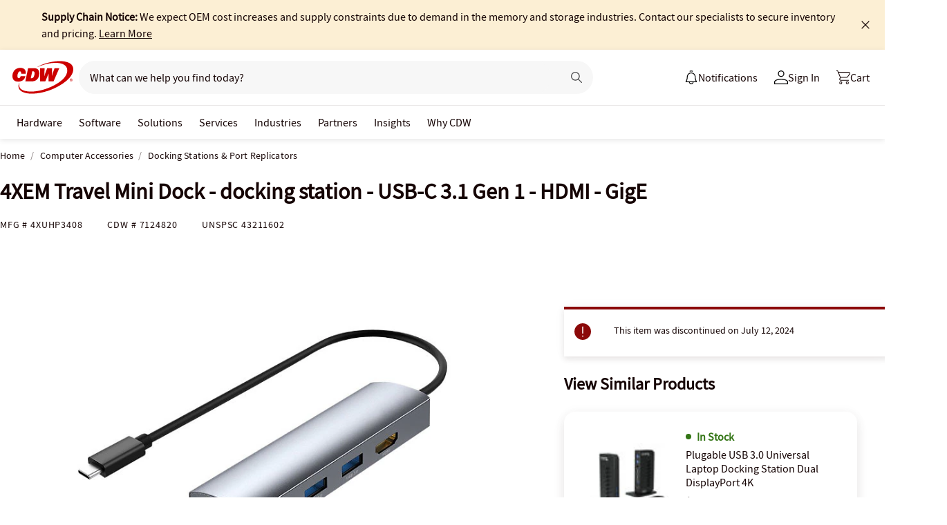

--- FILE ---
content_type: image/svg+xml
request_url: https://www.cdw.com/assets/1.0/dist/images/icons/alert-red.svg
body_size: -1717
content:
<svg width="24" height="24" fill="none" xmlns="http://www.w3.org/2000/svg"><path fill-rule="evenodd" clip-rule="evenodd" d="M12 24c6.627 0 12-5.373 12-12S18.627 0 12 0 0 5.373 0 12s5.373 12 12 12z" fill="#8B0809"/><path fill-rule="evenodd" clip-rule="evenodd" d="M12 4.5a.75.75 0 0 1 .75.75v9a.75.75 0 0 1-1.5 0v-9A.75.75 0 0 1 12 4.5z" fill="#fff"/><path d="M12.938 18.563a.937.937 0 1 1-1.875 0 .937.937 0 0 1 1.874 0z" fill="#fff"/></svg>

--- FILE ---
content_type: text/javascript;charset=UTF-8
request_url: https://webobjects2.cdw.com/is/image/CDW/7124820_IS?req=set,json&handler=cbImageGallery1768606253864&callback=cbImageGallery1768606253864&_=1768606251049
body_size: -127
content:
/*jsonp*/cbImageGallery1768606253864({"set":{"pv":"1.0","type":"img_set","n":"CDW/7124820_IS","item":[{"i":{"n":"CDW/7124820"},"s":{"n":"CDW/7124820"},"dx":"1024","dy":"768","iv":"jZoP92"},{"i":{"n":"CDW/7124820a"},"s":{"n":"CDW/7124820a"},"dx":"1024","dy":"768","iv":"YCNPf2"},{"i":{"n":"CDW/7124820b"},"s":{"n":"CDW/7124820b"},"dx":"1024","dy":"768","iv":"bBMPF3"}]}},"");

--- FILE ---
content_type: text/javascript; charset=UTF-8
request_url: https://cdw.needle.com/pload?v=10126B&cid=1768606255169&cids=2&ts=1768606255184&pcount=24&pdata=title%3D4XEM%2520Travel%2520Mini%2520Dock%2520-%2520docking%2520station%2520-%2520USB-C%25203.1%2520Gen%25201%2520-%2520HDMI%2520-%2520GigE%2520-%25204XUHP3408%2520-%2520Docking%2520Stations%2520%2526%2520Port%2520Replicators%2520-%2520CDW.com%26url%3Dhttps%253A%252F%252Fwww.cdw.com%252Fproduct%252F4xem-travel-usb-c-mini-dock-with-gigabit-ethernet%252F7124820%253Fpfm%253Dsrh%26wn%3D255184%26ls%3D1%26ExternalNetwork%3Dtrue%26productId%3D7124820%26categoryId%3DComputer%2520Accessories%257CDocking%2520Stations%2520%2526%2520Port%2520Replicators%257CN%252FA%26productPrice%3D68.99%26inviteContext%3DComputer%2520Accessories%26setBrand%3D4XEM%26PersistentId%3D%26CustomerSeq%3D%26EAccountUserEmailAddressSeq%3D%26ContactSeq%3D%26CustomerType%3D%26EAccountUserSeq%3D%26RecentOrderFlag%3D%26MSEnrolled%3D%26BrandDescription%3D%26MembershipPrintingSolution%3D%26MembershipShippingQualifier%3D%26MarketingEntitySegmentLevel3Description%3D%26MarketingEntitySegmentLevel2Description%3D%26lz%3DNA
body_size: 126
content:
Needle.setCookie('needleopt','Saant0-bots',3600);Needle.np="N190d1768606255169000110081d1f8a2f81d1f8a2f00000000000000000000000000000000";Needle.setCookie("needlepin",Needle.np,15552000);

--- FILE ---
content_type: application/x-javascript;charset=utf-8
request_url: https://smetrics.cdw.com/id?d_visid_ver=5.2.0&d_fieldgroup=A&mcorgid=6B61EE6A54FA17010A4C98A7%40AdobeOrg&mid=91052122963802759144456181456213266874&ts=1768606251782
body_size: -115
content:
{"mid":"91052122963802759144456181456213266874"}